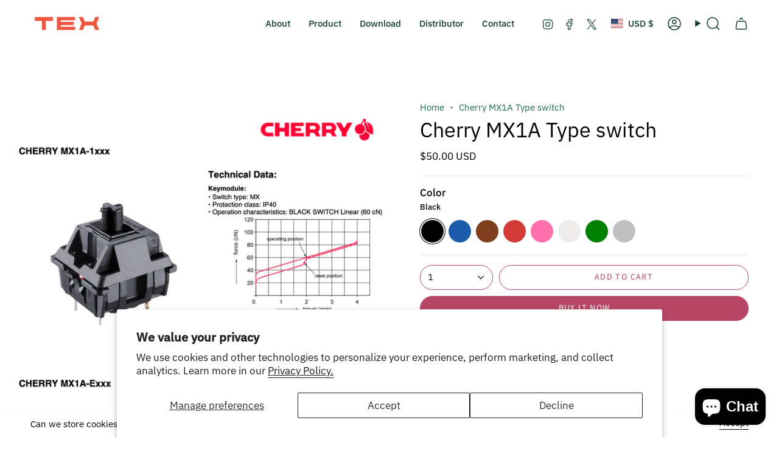

--- FILE ---
content_type: text/html; charset=utf-8
request_url: https://tex.com.tw/products/cherry-mx1a-type-switch?section_id=api-product-grid-item
body_size: 1706
content:
<div id="shopify-section-api-product-grid-item" class="shopify-section">

<div data-api-content>
<div class="grid-item product-item product-item--swatches product-item--centered product-item--outer-text product-item--has-quickbuy "
  id="product-item--api-product-grid-item-6635809407131"
  style="--swatch-size: var(--swatch-size-filters);"
  data-grid-item
>
  <div class="product-item__image double__image" data-product-image>
    <a class="product-link" href="/products/cherry-mx1a-type-switch" aria-label="Cherry MX1A Type switch" data-product-link="/products/cherry-mx1a-type-switch"><div class="product-item__bg" data-product-image-default><figure class="image-wrapper image-wrapper--cover lazy-image lazy-image--backfill is-loading" style="--aspect-ratio: 0.7692307692307693;" data-aos="img-in"
  data-aos-delay="||itemAnimationDelay||"
  data-aos-duration="800"
  data-aos-anchor="||itemAnimationAnchor||"
  data-aos-easing="ease-out-quart"><img src="//tex.com.tw/cdn/shop/products/Cherry_Black.png?crop=center&amp;height=1788&amp;v=1617698883&amp;width=1376" alt="" width="1376" height="1788" loading="eager" srcset="//tex.com.tw/cdn/shop/products/Cherry_Black.png?v=1617698883&amp;width=136 136w, //tex.com.tw/cdn/shop/products/Cherry_Black.png?v=1617698883&amp;width=160 160w, //tex.com.tw/cdn/shop/products/Cherry_Black.png?v=1617698883&amp;width=180 180w, //tex.com.tw/cdn/shop/products/Cherry_Black.png?v=1617698883&amp;width=220 220w, //tex.com.tw/cdn/shop/products/Cherry_Black.png?v=1617698883&amp;width=254 254w, //tex.com.tw/cdn/shop/products/Cherry_Black.png?v=1617698883&amp;width=284 284w, //tex.com.tw/cdn/shop/products/Cherry_Black.png?v=1617698883&amp;width=292 292w, //tex.com.tw/cdn/shop/products/Cherry_Black.png?v=1617698883&amp;width=320 320w, //tex.com.tw/cdn/shop/products/Cherry_Black.png?v=1617698883&amp;width=480 480w, //tex.com.tw/cdn/shop/products/Cherry_Black.png?v=1617698883&amp;width=528 528w, //tex.com.tw/cdn/shop/products/Cherry_Black.png?v=1617698883&amp;width=640 640w, //tex.com.tw/cdn/shop/products/Cherry_Black.png?v=1617698883&amp;width=720 720w, //tex.com.tw/cdn/shop/products/Cherry_Black.png?v=1617698883&amp;width=960 960w, //tex.com.tw/cdn/shop/products/Cherry_Black.png?v=1617698883&amp;width=1080 1080w, //tex.com.tw/cdn/shop/products/Cherry_Black.png?v=1617698883&amp;width=1296 1296w, //tex.com.tw/cdn/shop/products/Cherry_Black.png?v=1617698883&amp;width=1376 1376w" sizes="100vw" fetchpriority="high" class=" fit-cover is-loading ">
</figure>

<div class="product-item__bg__inner" data-variant-title="Black"><figure class="image-wrapper image-wrapper--cover lazy-image lazy-image--backfill is-loading" style="--aspect-ratio: 0.7692307692307693;"><img src="//tex.com.tw/cdn/shop/products/Cherry_Black.png?crop=center&amp;height=1788&amp;v=1617698883&amp;width=1376" alt="Cherry MX1A Type switch" width="1376" height="1788" loading="lazy" srcset="//tex.com.tw/cdn/shop/products/Cherry_Black.png?v=1617698883&amp;width=136 136w, //tex.com.tw/cdn/shop/products/Cherry_Black.png?v=1617698883&amp;width=160 160w, //tex.com.tw/cdn/shop/products/Cherry_Black.png?v=1617698883&amp;width=180 180w, //tex.com.tw/cdn/shop/products/Cherry_Black.png?v=1617698883&amp;width=220 220w, //tex.com.tw/cdn/shop/products/Cherry_Black.png?v=1617698883&amp;width=254 254w, //tex.com.tw/cdn/shop/products/Cherry_Black.png?v=1617698883&amp;width=284 284w, //tex.com.tw/cdn/shop/products/Cherry_Black.png?v=1617698883&amp;width=292 292w, //tex.com.tw/cdn/shop/products/Cherry_Black.png?v=1617698883&amp;width=320 320w, //tex.com.tw/cdn/shop/products/Cherry_Black.png?v=1617698883&amp;width=480 480w, //tex.com.tw/cdn/shop/products/Cherry_Black.png?v=1617698883&amp;width=528 528w, //tex.com.tw/cdn/shop/products/Cherry_Black.png?v=1617698883&amp;width=640 640w, //tex.com.tw/cdn/shop/products/Cherry_Black.png?v=1617698883&amp;width=720 720w, //tex.com.tw/cdn/shop/products/Cherry_Black.png?v=1617698883&amp;width=960 960w, //tex.com.tw/cdn/shop/products/Cherry_Black.png?v=1617698883&amp;width=1080 1080w, //tex.com.tw/cdn/shop/products/Cherry_Black.png?v=1617698883&amp;width=1296 1296w, //tex.com.tw/cdn/shop/products/Cherry_Black.png?v=1617698883&amp;width=1376 1376w" sizes="100vw" class=" fit-cover is-loading ">
</figure>
</div><div class="product-item__bg__inner" data-variant-title="Blue"><figure class="image-wrapper image-wrapper--cover lazy-image lazy-image--backfill is-loading" style="--aspect-ratio: 0.7692307692307693;"><img src="//tex.com.tw/cdn/shop/products/Cherry_Blue.png?crop=center&amp;height=1788&amp;v=1617698884&amp;width=1376" alt="Cherry MX1A Type switch" width="1376" height="1788" loading="lazy" srcset="//tex.com.tw/cdn/shop/products/Cherry_Blue.png?v=1617698884&amp;width=136 136w, //tex.com.tw/cdn/shop/products/Cherry_Blue.png?v=1617698884&amp;width=160 160w, //tex.com.tw/cdn/shop/products/Cherry_Blue.png?v=1617698884&amp;width=180 180w, //tex.com.tw/cdn/shop/products/Cherry_Blue.png?v=1617698884&amp;width=220 220w, //tex.com.tw/cdn/shop/products/Cherry_Blue.png?v=1617698884&amp;width=254 254w, //tex.com.tw/cdn/shop/products/Cherry_Blue.png?v=1617698884&amp;width=284 284w, //tex.com.tw/cdn/shop/products/Cherry_Blue.png?v=1617698884&amp;width=292 292w, //tex.com.tw/cdn/shop/products/Cherry_Blue.png?v=1617698884&amp;width=320 320w, //tex.com.tw/cdn/shop/products/Cherry_Blue.png?v=1617698884&amp;width=480 480w, //tex.com.tw/cdn/shop/products/Cherry_Blue.png?v=1617698884&amp;width=528 528w, //tex.com.tw/cdn/shop/products/Cherry_Blue.png?v=1617698884&amp;width=640 640w, //tex.com.tw/cdn/shop/products/Cherry_Blue.png?v=1617698884&amp;width=720 720w, //tex.com.tw/cdn/shop/products/Cherry_Blue.png?v=1617698884&amp;width=960 960w, //tex.com.tw/cdn/shop/products/Cherry_Blue.png?v=1617698884&amp;width=1080 1080w, //tex.com.tw/cdn/shop/products/Cherry_Blue.png?v=1617698884&amp;width=1296 1296w, //tex.com.tw/cdn/shop/products/Cherry_Blue.png?v=1617698884&amp;width=1376 1376w" sizes="100vw" class=" fit-cover is-loading ">
</figure>
</div><div class="product-item__bg__inner" data-variant-title="Brown"><figure class="image-wrapper image-wrapper--cover lazy-image lazy-image--backfill is-loading" style="--aspect-ratio: 0.7692307692307693;"><img src="//tex.com.tw/cdn/shop/products/Cherry_Brown.png?crop=center&amp;height=1788&amp;v=1617698884&amp;width=1376" alt="Cherry MX1A Type switch" width="1376" height="1788" loading="lazy" srcset="//tex.com.tw/cdn/shop/products/Cherry_Brown.png?v=1617698884&amp;width=136 136w, //tex.com.tw/cdn/shop/products/Cherry_Brown.png?v=1617698884&amp;width=160 160w, //tex.com.tw/cdn/shop/products/Cherry_Brown.png?v=1617698884&amp;width=180 180w, //tex.com.tw/cdn/shop/products/Cherry_Brown.png?v=1617698884&amp;width=220 220w, //tex.com.tw/cdn/shop/products/Cherry_Brown.png?v=1617698884&amp;width=254 254w, //tex.com.tw/cdn/shop/products/Cherry_Brown.png?v=1617698884&amp;width=284 284w, //tex.com.tw/cdn/shop/products/Cherry_Brown.png?v=1617698884&amp;width=292 292w, //tex.com.tw/cdn/shop/products/Cherry_Brown.png?v=1617698884&amp;width=320 320w, //tex.com.tw/cdn/shop/products/Cherry_Brown.png?v=1617698884&amp;width=480 480w, //tex.com.tw/cdn/shop/products/Cherry_Brown.png?v=1617698884&amp;width=528 528w, //tex.com.tw/cdn/shop/products/Cherry_Brown.png?v=1617698884&amp;width=640 640w, //tex.com.tw/cdn/shop/products/Cherry_Brown.png?v=1617698884&amp;width=720 720w, //tex.com.tw/cdn/shop/products/Cherry_Brown.png?v=1617698884&amp;width=960 960w, //tex.com.tw/cdn/shop/products/Cherry_Brown.png?v=1617698884&amp;width=1080 1080w, //tex.com.tw/cdn/shop/products/Cherry_Brown.png?v=1617698884&amp;width=1296 1296w, //tex.com.tw/cdn/shop/products/Cherry_Brown.png?v=1617698884&amp;width=1376 1376w" sizes="100vw" class=" fit-cover is-loading ">
</figure>
</div><div class="product-item__bg__inner" data-variant-title="Red"><figure class="image-wrapper image-wrapper--cover lazy-image lazy-image--backfill is-loading" style="--aspect-ratio: 0.7692307692307693;"><img src="//tex.com.tw/cdn/shop/products/Cherry_Red.png?crop=center&amp;height=1788&amp;v=1617698884&amp;width=1376" alt="Cherry MX1A Type switch" width="1376" height="1788" loading="lazy" srcset="//tex.com.tw/cdn/shop/products/Cherry_Red.png?v=1617698884&amp;width=136 136w, //tex.com.tw/cdn/shop/products/Cherry_Red.png?v=1617698884&amp;width=160 160w, //tex.com.tw/cdn/shop/products/Cherry_Red.png?v=1617698884&amp;width=180 180w, //tex.com.tw/cdn/shop/products/Cherry_Red.png?v=1617698884&amp;width=220 220w, //tex.com.tw/cdn/shop/products/Cherry_Red.png?v=1617698884&amp;width=254 254w, //tex.com.tw/cdn/shop/products/Cherry_Red.png?v=1617698884&amp;width=284 284w, //tex.com.tw/cdn/shop/products/Cherry_Red.png?v=1617698884&amp;width=292 292w, //tex.com.tw/cdn/shop/products/Cherry_Red.png?v=1617698884&amp;width=320 320w, //tex.com.tw/cdn/shop/products/Cherry_Red.png?v=1617698884&amp;width=480 480w, //tex.com.tw/cdn/shop/products/Cherry_Red.png?v=1617698884&amp;width=528 528w, //tex.com.tw/cdn/shop/products/Cherry_Red.png?v=1617698884&amp;width=640 640w, //tex.com.tw/cdn/shop/products/Cherry_Red.png?v=1617698884&amp;width=720 720w, //tex.com.tw/cdn/shop/products/Cherry_Red.png?v=1617698884&amp;width=960 960w, //tex.com.tw/cdn/shop/products/Cherry_Red.png?v=1617698884&amp;width=1080 1080w, //tex.com.tw/cdn/shop/products/Cherry_Red.png?v=1617698884&amp;width=1296 1296w, //tex.com.tw/cdn/shop/products/Cherry_Red.png?v=1617698884&amp;width=1376 1376w" sizes="100vw" class=" fit-cover is-loading ">
</figure>
</div><div class="product-item__bg__inner" data-variant-title="Silent Red"><figure class="image-wrapper image-wrapper--cover lazy-image lazy-image--backfill is-loading" style="--aspect-ratio: 0.7692307692307693;"><img src="//tex.com.tw/cdn/shop/products/Cherry_SilentRed.png?crop=center&amp;height=1788&amp;v=1617698884&amp;width=1376" alt="Cherry MX1A Type switch" width="1376" height="1788" loading="lazy" srcset="//tex.com.tw/cdn/shop/products/Cherry_SilentRed.png?v=1617698884&amp;width=136 136w, //tex.com.tw/cdn/shop/products/Cherry_SilentRed.png?v=1617698884&amp;width=160 160w, //tex.com.tw/cdn/shop/products/Cherry_SilentRed.png?v=1617698884&amp;width=180 180w, //tex.com.tw/cdn/shop/products/Cherry_SilentRed.png?v=1617698884&amp;width=220 220w, //tex.com.tw/cdn/shop/products/Cherry_SilentRed.png?v=1617698884&amp;width=254 254w, //tex.com.tw/cdn/shop/products/Cherry_SilentRed.png?v=1617698884&amp;width=284 284w, //tex.com.tw/cdn/shop/products/Cherry_SilentRed.png?v=1617698884&amp;width=292 292w, //tex.com.tw/cdn/shop/products/Cherry_SilentRed.png?v=1617698884&amp;width=320 320w, //tex.com.tw/cdn/shop/products/Cherry_SilentRed.png?v=1617698884&amp;width=480 480w, //tex.com.tw/cdn/shop/products/Cherry_SilentRed.png?v=1617698884&amp;width=528 528w, //tex.com.tw/cdn/shop/products/Cherry_SilentRed.png?v=1617698884&amp;width=640 640w, //tex.com.tw/cdn/shop/products/Cherry_SilentRed.png?v=1617698884&amp;width=720 720w, //tex.com.tw/cdn/shop/products/Cherry_SilentRed.png?v=1617698884&amp;width=960 960w, //tex.com.tw/cdn/shop/products/Cherry_SilentRed.png?v=1617698884&amp;width=1080 1080w, //tex.com.tw/cdn/shop/products/Cherry_SilentRed.png?v=1617698884&amp;width=1296 1296w, //tex.com.tw/cdn/shop/products/Cherry_SilentRed.png?v=1617698884&amp;width=1376 1376w" sizes="100vw" class=" fit-cover is-loading ">
</figure>
</div><div class="product-item__bg__inner" data-variant-title="Clear"><figure class="image-wrapper image-wrapper--cover lazy-image lazy-image--backfill is-loading" style="--aspect-ratio: 0.7692307692307693;"><img src="//tex.com.tw/cdn/shop/products/Cherry_Clear.png?crop=center&amp;height=1788&amp;v=1617698884&amp;width=1376" alt="Cherry MX1A Type switch" width="1376" height="1788" loading="lazy" srcset="//tex.com.tw/cdn/shop/products/Cherry_Clear.png?v=1617698884&amp;width=136 136w, //tex.com.tw/cdn/shop/products/Cherry_Clear.png?v=1617698884&amp;width=160 160w, //tex.com.tw/cdn/shop/products/Cherry_Clear.png?v=1617698884&amp;width=180 180w, //tex.com.tw/cdn/shop/products/Cherry_Clear.png?v=1617698884&amp;width=220 220w, //tex.com.tw/cdn/shop/products/Cherry_Clear.png?v=1617698884&amp;width=254 254w, //tex.com.tw/cdn/shop/products/Cherry_Clear.png?v=1617698884&amp;width=284 284w, //tex.com.tw/cdn/shop/products/Cherry_Clear.png?v=1617698884&amp;width=292 292w, //tex.com.tw/cdn/shop/products/Cherry_Clear.png?v=1617698884&amp;width=320 320w, //tex.com.tw/cdn/shop/products/Cherry_Clear.png?v=1617698884&amp;width=480 480w, //tex.com.tw/cdn/shop/products/Cherry_Clear.png?v=1617698884&amp;width=528 528w, //tex.com.tw/cdn/shop/products/Cherry_Clear.png?v=1617698884&amp;width=640 640w, //tex.com.tw/cdn/shop/products/Cherry_Clear.png?v=1617698884&amp;width=720 720w, //tex.com.tw/cdn/shop/products/Cherry_Clear.png?v=1617698884&amp;width=960 960w, //tex.com.tw/cdn/shop/products/Cherry_Clear.png?v=1617698884&amp;width=1080 1080w, //tex.com.tw/cdn/shop/products/Cherry_Clear.png?v=1617698884&amp;width=1296 1296w, //tex.com.tw/cdn/shop/products/Cherry_Clear.png?v=1617698884&amp;width=1376 1376w" sizes="100vw" class=" fit-cover is-loading ">
</figure>
</div><div class="product-item__bg__inner" data-variant-title="Green"><figure class="image-wrapper image-wrapper--cover lazy-image lazy-image--backfill is-loading" style="--aspect-ratio: 0.7692307692307693;"><img src="//tex.com.tw/cdn/shop/products/Cherry_Green.png?crop=center&amp;height=1788&amp;v=1617698884&amp;width=1376" alt="Cherry MX1A Type switch" width="1376" height="1788" loading="lazy" srcset="//tex.com.tw/cdn/shop/products/Cherry_Green.png?v=1617698884&amp;width=136 136w, //tex.com.tw/cdn/shop/products/Cherry_Green.png?v=1617698884&amp;width=160 160w, //tex.com.tw/cdn/shop/products/Cherry_Green.png?v=1617698884&amp;width=180 180w, //tex.com.tw/cdn/shop/products/Cherry_Green.png?v=1617698884&amp;width=220 220w, //tex.com.tw/cdn/shop/products/Cherry_Green.png?v=1617698884&amp;width=254 254w, //tex.com.tw/cdn/shop/products/Cherry_Green.png?v=1617698884&amp;width=284 284w, //tex.com.tw/cdn/shop/products/Cherry_Green.png?v=1617698884&amp;width=292 292w, //tex.com.tw/cdn/shop/products/Cherry_Green.png?v=1617698884&amp;width=320 320w, //tex.com.tw/cdn/shop/products/Cherry_Green.png?v=1617698884&amp;width=480 480w, //tex.com.tw/cdn/shop/products/Cherry_Green.png?v=1617698884&amp;width=528 528w, //tex.com.tw/cdn/shop/products/Cherry_Green.png?v=1617698884&amp;width=640 640w, //tex.com.tw/cdn/shop/products/Cherry_Green.png?v=1617698884&amp;width=720 720w, //tex.com.tw/cdn/shop/products/Cherry_Green.png?v=1617698884&amp;width=960 960w, //tex.com.tw/cdn/shop/products/Cherry_Green.png?v=1617698884&amp;width=1080 1080w, //tex.com.tw/cdn/shop/products/Cherry_Green.png?v=1617698884&amp;width=1296 1296w, //tex.com.tw/cdn/shop/products/Cherry_Green.png?v=1617698884&amp;width=1376 1376w" sizes="100vw" class=" fit-cover is-loading ">
</figure>
</div><div class="product-item__bg__inner" data-variant-title="Silver"><figure class="image-wrapper image-wrapper--cover lazy-image lazy-image--backfill is-loading" style="--aspect-ratio: 0.7692307692307693;"><img src="//tex.com.tw/cdn/shop/products/Cherry_Silver.png?crop=center&amp;height=1788&amp;v=1617698884&amp;width=1376" alt="Cherry MX1A Type switch" width="1376" height="1788" loading="lazy" srcset="//tex.com.tw/cdn/shop/products/Cherry_Silver.png?v=1617698884&amp;width=136 136w, //tex.com.tw/cdn/shop/products/Cherry_Silver.png?v=1617698884&amp;width=160 160w, //tex.com.tw/cdn/shop/products/Cherry_Silver.png?v=1617698884&amp;width=180 180w, //tex.com.tw/cdn/shop/products/Cherry_Silver.png?v=1617698884&amp;width=220 220w, //tex.com.tw/cdn/shop/products/Cherry_Silver.png?v=1617698884&amp;width=254 254w, //tex.com.tw/cdn/shop/products/Cherry_Silver.png?v=1617698884&amp;width=284 284w, //tex.com.tw/cdn/shop/products/Cherry_Silver.png?v=1617698884&amp;width=292 292w, //tex.com.tw/cdn/shop/products/Cherry_Silver.png?v=1617698884&amp;width=320 320w, //tex.com.tw/cdn/shop/products/Cherry_Silver.png?v=1617698884&amp;width=480 480w, //tex.com.tw/cdn/shop/products/Cherry_Silver.png?v=1617698884&amp;width=528 528w, //tex.com.tw/cdn/shop/products/Cherry_Silver.png?v=1617698884&amp;width=640 640w, //tex.com.tw/cdn/shop/products/Cherry_Silver.png?v=1617698884&amp;width=720 720w, //tex.com.tw/cdn/shop/products/Cherry_Silver.png?v=1617698884&amp;width=960 960w, //tex.com.tw/cdn/shop/products/Cherry_Silver.png?v=1617698884&amp;width=1080 1080w, //tex.com.tw/cdn/shop/products/Cherry_Silver.png?v=1617698884&amp;width=1296 1296w, //tex.com.tw/cdn/shop/products/Cherry_Silver.png?v=1617698884&amp;width=1376 1376w" sizes="100vw" class=" fit-cover is-loading ">
</figure>
</div></div><div class="product-item__bg__under"><figure class="image-wrapper image-wrapper--cover lazy-image lazy-image--backfill is-loading" style="--aspect-ratio: 0.7692307692307693;"><img src="//tex.com.tw/cdn/shop/products/Cherry_Blue.png?crop=center&amp;height=1788&amp;v=1617698884&amp;width=1376" alt="" width="1376" height="1788" loading="lazy" srcset="//tex.com.tw/cdn/shop/products/Cherry_Blue.png?v=1617698884&amp;width=136 136w, //tex.com.tw/cdn/shop/products/Cherry_Blue.png?v=1617698884&amp;width=160 160w, //tex.com.tw/cdn/shop/products/Cherry_Blue.png?v=1617698884&amp;width=180 180w, //tex.com.tw/cdn/shop/products/Cherry_Blue.png?v=1617698884&amp;width=220 220w, //tex.com.tw/cdn/shop/products/Cherry_Blue.png?v=1617698884&amp;width=254 254w, //tex.com.tw/cdn/shop/products/Cherry_Blue.png?v=1617698884&amp;width=284 284w, //tex.com.tw/cdn/shop/products/Cherry_Blue.png?v=1617698884&amp;width=292 292w, //tex.com.tw/cdn/shop/products/Cherry_Blue.png?v=1617698884&amp;width=320 320w, //tex.com.tw/cdn/shop/products/Cherry_Blue.png?v=1617698884&amp;width=480 480w, //tex.com.tw/cdn/shop/products/Cherry_Blue.png?v=1617698884&amp;width=528 528w, //tex.com.tw/cdn/shop/products/Cherry_Blue.png?v=1617698884&amp;width=640 640w, //tex.com.tw/cdn/shop/products/Cherry_Blue.png?v=1617698884&amp;width=720 720w, //tex.com.tw/cdn/shop/products/Cherry_Blue.png?v=1617698884&amp;width=960 960w, //tex.com.tw/cdn/shop/products/Cherry_Blue.png?v=1617698884&amp;width=1080 1080w, //tex.com.tw/cdn/shop/products/Cherry_Blue.png?v=1617698884&amp;width=1296 1296w, //tex.com.tw/cdn/shop/products/Cherry_Blue.png?v=1617698884&amp;width=1376 1376w" sizes="100vw" class=" fit-cover is-loading ">
</figure>
</div></a>

    <quick-add-product>
      <div class="quick-add__holder" data-quick-add-holder="6635809407131"><button class="quick-add__button caps"
            type="button"
            aria-label="Quick add"
            data-quick-add-btn
            data-quick-add-modal-handle="cherry-mx1a-type-switch"
          >
            <span class="btn__text">Quick add</span>
            <span class="btn__plus"></span>
            <span class="btn__added">&nbsp;</span>
            <span class="btn__loader">
              <svg height="18" width="18" class="svg-loader">
                <circle r="7" cx="9" cy="9" />
                <circle stroke-dasharray="87.96459430051421 87.96459430051421" r="7" cx="9" cy="9" />
              </svg>
            </span>
          </button>


<template data-quick-add-modal-template>
  <dialog class="drawer product-quick-add" data-product-id="6635809407131" data-section-id="api-product-grid-item-6635809407131" inert data-quick-add-modal data-scroll-lock-required>
    <form method="dialog">
      <button class="visually-hidden no-js" aria-label="Close"></button>
    </form>

    <div class="drawer__inner product-quick-add__content" data-product-upsell-container data-scroll-lock-scrollable style="--swatch-size: var(--swatch-size-product)">
      <div class="product-quick-add__close-outer">
        <button class="product-quick-add__close drawer__close" aria-label="Close" data-quick-add-modal-close autofocus><svg aria-hidden="true" focusable="false" role="presentation" class="icon icon-cancel" viewBox="0 0 24 24"><path d="M6.758 17.243 12.001 12m5.243-5.243L12 12m0 0L6.758 6.757M12.001 12l5.243 5.243" stroke="currentColor" stroke-linecap="round" stroke-linejoin="round"/></svg></button>
      </div>

      <div class="product-quick-add__inner" data-product-upsell-ajax></div>

      <div class="loader loader--top"><div class="loader-indeterminate"></div></div>
    </div>
  </dialog>
</template></div>
    </quick-add-product>
  </div>

  <div class="product-information" data-product-information>
    <div class="product-item__info">
      <a class="product-link" href="/products/cherry-mx1a-type-switch" data-product-link="/products/cherry-mx1a-type-switch">
        <p class="product-item__title">Cherry MX1A Type switch</p>

        <div class="product-item__price__holder"><div class="product-item__price" data-product-price>
            
<span class="price">
  
    <span class="new-price">
      
        <small>From</small>
      
<span class=money>$50.00 USD</span>
</span>
    
  
</span>

          </div>
        </div>
      </a><div class="product-item__swatches__holder product-item__swatches__holder--circle product-item__swatches__holder--text-slider">
          <form class="radio__fieldset radio__fieldset--swatches radio__fieldset--pgi" data-grid-swatch-form data-fieldset>
          <grid-swatch class="selector-wrapper__scrollbar" data-scrollbar data-swatch-handle="cherry-mx1a-type-switch" data-swatch-label="Color" data-swatch-values="Black:black,Blue:blue,Brown:brown,Red:red,Silent Red:silent-red,Clear:clear,Green:green,Silver:silver"></grid-swatch><div class="selector-wrapper__actions">
              <button type="button" class="radio__fieldset__arrow radio__fieldset__arrow--prev is-hidden" data-scrollbar-arrow-prev><svg aria-hidden="true" focusable="false" role="presentation" class="icon icon-nav-arrow-left" viewBox="0 0 24 24"><path d="m15 6-6 6 6 6" stroke="#000" stroke-linecap="round" stroke-linejoin="round"/></svg><span class="visually-hidden">See All</span>
              </button>

              <button type="button" class="radio__fieldset__arrow radio__fieldset__arrow--next is-hidden" data-scrollbar-arrow-next>
                <svg aria-hidden="true" focusable="false" role="presentation" class="icon icon-nav-arrow-right" viewBox="0 0 24 24"><path d="m9 6 6 6-6 6" stroke="#000" stroke-width="1" stroke-linecap="round" stroke-linejoin="round"/></svg>
                <span class="visually-hidden">See All</span>
              </button>
            </div></form>

          <span class="product-item__swatches__count">
            <span data-swatch-count>&nbsp;</span>
          </span>
        </div></div>
  </div>
</div></div></div>

--- FILE ---
content_type: image/svg+xml
request_url: https://cdn.shopify.com/static/images/flags/de.svg?width=40
body_size: -564
content:
<svg xmlns="http://www.w3.org/2000/svg" viewBox="0 0 640 480" version="1"><g fill-rule="evenodd" stroke-width="1pt"><path fill="#fc0" d="M0 320h640v160.002H0z"/><path d="M0 0h640v160H0z"/><path fill="red" d="M0 160h640v160H0z"/></g></svg>